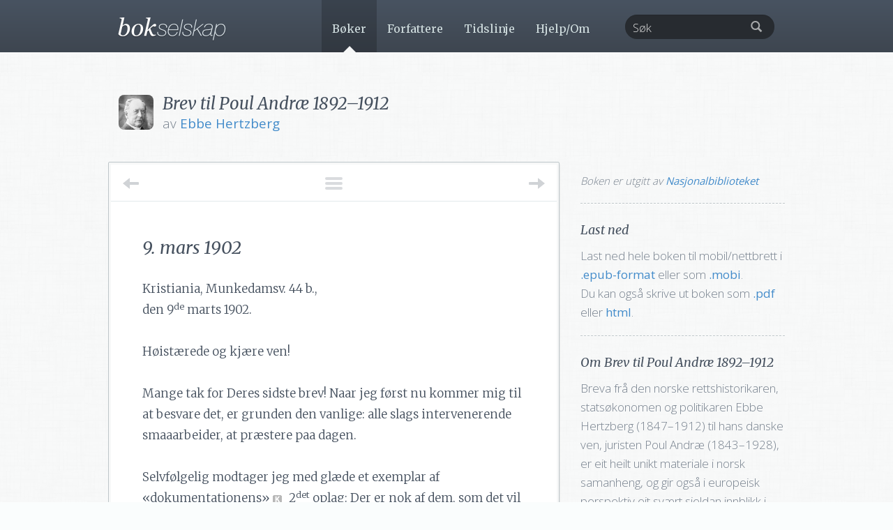

--- FILE ---
content_type: text/html; charset=UTF-8
request_url: https://www.bokselskap.no/boker/brevhertzbergandrae/9-mars-1902
body_size: 12702
content:
<!DOCTYPE html>
<html lang="en">
  <head>
    <meta name='robots' content='max-image-preview:large' />
	<style>img:is([sizes="auto" i], [sizes^="auto," i]) { contain-intrinsic-size: 3000px 1500px }</style>
	<link rel="alternate" type="application/rss+xml" title="Bokselskap &raquo; Feed" href="https://www.bokselskap.no/feed" />
<link rel="alternate" type="application/rss+xml" title="Bokselskap &raquo; Comments Feed" href="https://www.bokselskap.no/comments/feed" />
<meta property="og:image" content="https://www.bokselskap.no/wp-content/themes/bokselskap2/img/books/126.jpg" /><meta property="og:type" content="article" /><meta property="og:url" content="https://www.bokselskap.no/boker/brevhertzbergandrae"/><meta property="og:title" content="Les gratis: «Brev til Poul Andræ 1892–1912» av Ebbe Hertzberg"/><meta property="og:description" content="<p>Breva frå den norske rettshistorikaren, statsøkonomen og politikaren Ebbe Hertzberg (1847–1912) til hans danske ven, juristen Poul Andræ (1843–1928), er eit heilt unikt materiale i norsk samanheng, og gir også i europeisk perspektiv eit svært sjeldan innblikk i korleis to personar ved hundreårsskiftet 1900 oppfatta sitt eige likekjønna begjær i lys av nye omgrep som «homoseksuell», «kontrærseksuell» og «urning».</p>
<p>Tretten av breva frå Hertzberg til Andræ er bevart, og oppbevart på Nasjonalbiblioteket (Brevs. 222a). Breva er her transkribert og utstyrt med forklarande fotnotar av Runar Jordåen ved Skeivt arkiv, Universitetsbiblioteket i Bergen.</p>"/><script type="text/javascript">
/* <![CDATA[ */
window._wpemojiSettings = {"baseUrl":"https:\/\/s.w.org\/images\/core\/emoji\/16.0.1\/72x72\/","ext":".png","svgUrl":"https:\/\/s.w.org\/images\/core\/emoji\/16.0.1\/svg\/","svgExt":".svg","source":{"concatemoji":"https:\/\/www.bokselskap.no\/wp-includes\/js\/wp-emoji-release.min.js?ver=6.8.3"}};
/*! This file is auto-generated */
!function(s,n){var o,i,e;function c(e){try{var t={supportTests:e,timestamp:(new Date).valueOf()};sessionStorage.setItem(o,JSON.stringify(t))}catch(e){}}function p(e,t,n){e.clearRect(0,0,e.canvas.width,e.canvas.height),e.fillText(t,0,0);var t=new Uint32Array(e.getImageData(0,0,e.canvas.width,e.canvas.height).data),a=(e.clearRect(0,0,e.canvas.width,e.canvas.height),e.fillText(n,0,0),new Uint32Array(e.getImageData(0,0,e.canvas.width,e.canvas.height).data));return t.every(function(e,t){return e===a[t]})}function u(e,t){e.clearRect(0,0,e.canvas.width,e.canvas.height),e.fillText(t,0,0);for(var n=e.getImageData(16,16,1,1),a=0;a<n.data.length;a++)if(0!==n.data[a])return!1;return!0}function f(e,t,n,a){switch(t){case"flag":return n(e,"\ud83c\udff3\ufe0f\u200d\u26a7\ufe0f","\ud83c\udff3\ufe0f\u200b\u26a7\ufe0f")?!1:!n(e,"\ud83c\udde8\ud83c\uddf6","\ud83c\udde8\u200b\ud83c\uddf6")&&!n(e,"\ud83c\udff4\udb40\udc67\udb40\udc62\udb40\udc65\udb40\udc6e\udb40\udc67\udb40\udc7f","\ud83c\udff4\u200b\udb40\udc67\u200b\udb40\udc62\u200b\udb40\udc65\u200b\udb40\udc6e\u200b\udb40\udc67\u200b\udb40\udc7f");case"emoji":return!a(e,"\ud83e\udedf")}return!1}function g(e,t,n,a){var r="undefined"!=typeof WorkerGlobalScope&&self instanceof WorkerGlobalScope?new OffscreenCanvas(300,150):s.createElement("canvas"),o=r.getContext("2d",{willReadFrequently:!0}),i=(o.textBaseline="top",o.font="600 32px Arial",{});return e.forEach(function(e){i[e]=t(o,e,n,a)}),i}function t(e){var t=s.createElement("script");t.src=e,t.defer=!0,s.head.appendChild(t)}"undefined"!=typeof Promise&&(o="wpEmojiSettingsSupports",i=["flag","emoji"],n.supports={everything:!0,everythingExceptFlag:!0},e=new Promise(function(e){s.addEventListener("DOMContentLoaded",e,{once:!0})}),new Promise(function(t){var n=function(){try{var e=JSON.parse(sessionStorage.getItem(o));if("object"==typeof e&&"number"==typeof e.timestamp&&(new Date).valueOf()<e.timestamp+604800&&"object"==typeof e.supportTests)return e.supportTests}catch(e){}return null}();if(!n){if("undefined"!=typeof Worker&&"undefined"!=typeof OffscreenCanvas&&"undefined"!=typeof URL&&URL.createObjectURL&&"undefined"!=typeof Blob)try{var e="postMessage("+g.toString()+"("+[JSON.stringify(i),f.toString(),p.toString(),u.toString()].join(",")+"));",a=new Blob([e],{type:"text/javascript"}),r=new Worker(URL.createObjectURL(a),{name:"wpTestEmojiSupports"});return void(r.onmessage=function(e){c(n=e.data),r.terminate(),t(n)})}catch(e){}c(n=g(i,f,p,u))}t(n)}).then(function(e){for(var t in e)n.supports[t]=e[t],n.supports.everything=n.supports.everything&&n.supports[t],"flag"!==t&&(n.supports.everythingExceptFlag=n.supports.everythingExceptFlag&&n.supports[t]);n.supports.everythingExceptFlag=n.supports.everythingExceptFlag&&!n.supports.flag,n.DOMReady=!1,n.readyCallback=function(){n.DOMReady=!0}}).then(function(){return e}).then(function(){var e;n.supports.everything||(n.readyCallback(),(e=n.source||{}).concatemoji?t(e.concatemoji):e.wpemoji&&e.twemoji&&(t(e.twemoji),t(e.wpemoji)))}))}((window,document),window._wpemojiSettings);
/* ]]> */
</script>
<style id='wp-emoji-styles-inline-css' type='text/css'>

	img.wp-smiley, img.emoji {
		display: inline !important;
		border: none !important;
		box-shadow: none !important;
		height: 1em !important;
		width: 1em !important;
		margin: 0 0.07em !important;
		vertical-align: -0.1em !important;
		background: none !important;
		padding: 0 !important;
	}
</style>
<link rel='stylesheet' id='wp-block-library-css' href='https://www.bokselskap.no/wp-includes/css/dist/block-library/style.min.css?ver=6.8.3' type='text/css' media='all' />
<style id='classic-theme-styles-inline-css' type='text/css'>
/*! This file is auto-generated */
.wp-block-button__link{color:#fff;background-color:#32373c;border-radius:9999px;box-shadow:none;text-decoration:none;padding:calc(.667em + 2px) calc(1.333em + 2px);font-size:1.125em}.wp-block-file__button{background:#32373c;color:#fff;text-decoration:none}
</style>
<style id='global-styles-inline-css' type='text/css'>
:root{--wp--preset--aspect-ratio--square: 1;--wp--preset--aspect-ratio--4-3: 4/3;--wp--preset--aspect-ratio--3-4: 3/4;--wp--preset--aspect-ratio--3-2: 3/2;--wp--preset--aspect-ratio--2-3: 2/3;--wp--preset--aspect-ratio--16-9: 16/9;--wp--preset--aspect-ratio--9-16: 9/16;--wp--preset--color--black: #000000;--wp--preset--color--cyan-bluish-gray: #abb8c3;--wp--preset--color--white: #ffffff;--wp--preset--color--pale-pink: #f78da7;--wp--preset--color--vivid-red: #cf2e2e;--wp--preset--color--luminous-vivid-orange: #ff6900;--wp--preset--color--luminous-vivid-amber: #fcb900;--wp--preset--color--light-green-cyan: #7bdcb5;--wp--preset--color--vivid-green-cyan: #00d084;--wp--preset--color--pale-cyan-blue: #8ed1fc;--wp--preset--color--vivid-cyan-blue: #0693e3;--wp--preset--color--vivid-purple: #9b51e0;--wp--preset--gradient--vivid-cyan-blue-to-vivid-purple: linear-gradient(135deg,rgba(6,147,227,1) 0%,rgb(155,81,224) 100%);--wp--preset--gradient--light-green-cyan-to-vivid-green-cyan: linear-gradient(135deg,rgb(122,220,180) 0%,rgb(0,208,130) 100%);--wp--preset--gradient--luminous-vivid-amber-to-luminous-vivid-orange: linear-gradient(135deg,rgba(252,185,0,1) 0%,rgba(255,105,0,1) 100%);--wp--preset--gradient--luminous-vivid-orange-to-vivid-red: linear-gradient(135deg,rgba(255,105,0,1) 0%,rgb(207,46,46) 100%);--wp--preset--gradient--very-light-gray-to-cyan-bluish-gray: linear-gradient(135deg,rgb(238,238,238) 0%,rgb(169,184,195) 100%);--wp--preset--gradient--cool-to-warm-spectrum: linear-gradient(135deg,rgb(74,234,220) 0%,rgb(151,120,209) 20%,rgb(207,42,186) 40%,rgb(238,44,130) 60%,rgb(251,105,98) 80%,rgb(254,248,76) 100%);--wp--preset--gradient--blush-light-purple: linear-gradient(135deg,rgb(255,206,236) 0%,rgb(152,150,240) 100%);--wp--preset--gradient--blush-bordeaux: linear-gradient(135deg,rgb(254,205,165) 0%,rgb(254,45,45) 50%,rgb(107,0,62) 100%);--wp--preset--gradient--luminous-dusk: linear-gradient(135deg,rgb(255,203,112) 0%,rgb(199,81,192) 50%,rgb(65,88,208) 100%);--wp--preset--gradient--pale-ocean: linear-gradient(135deg,rgb(255,245,203) 0%,rgb(182,227,212) 50%,rgb(51,167,181) 100%);--wp--preset--gradient--electric-grass: linear-gradient(135deg,rgb(202,248,128) 0%,rgb(113,206,126) 100%);--wp--preset--gradient--midnight: linear-gradient(135deg,rgb(2,3,129) 0%,rgb(40,116,252) 100%);--wp--preset--font-size--small: 13px;--wp--preset--font-size--medium: 20px;--wp--preset--font-size--large: 36px;--wp--preset--font-size--x-large: 42px;--wp--preset--spacing--20: 0.44rem;--wp--preset--spacing--30: 0.67rem;--wp--preset--spacing--40: 1rem;--wp--preset--spacing--50: 1.5rem;--wp--preset--spacing--60: 2.25rem;--wp--preset--spacing--70: 3.38rem;--wp--preset--spacing--80: 5.06rem;--wp--preset--shadow--natural: 6px 6px 9px rgba(0, 0, 0, 0.2);--wp--preset--shadow--deep: 12px 12px 50px rgba(0, 0, 0, 0.4);--wp--preset--shadow--sharp: 6px 6px 0px rgba(0, 0, 0, 0.2);--wp--preset--shadow--outlined: 6px 6px 0px -3px rgba(255, 255, 255, 1), 6px 6px rgba(0, 0, 0, 1);--wp--preset--shadow--crisp: 6px 6px 0px rgba(0, 0, 0, 1);}:where(.is-layout-flex){gap: 0.5em;}:where(.is-layout-grid){gap: 0.5em;}body .is-layout-flex{display: flex;}.is-layout-flex{flex-wrap: wrap;align-items: center;}.is-layout-flex > :is(*, div){margin: 0;}body .is-layout-grid{display: grid;}.is-layout-grid > :is(*, div){margin: 0;}:where(.wp-block-columns.is-layout-flex){gap: 2em;}:where(.wp-block-columns.is-layout-grid){gap: 2em;}:where(.wp-block-post-template.is-layout-flex){gap: 1.25em;}:where(.wp-block-post-template.is-layout-grid){gap: 1.25em;}.has-black-color{color: var(--wp--preset--color--black) !important;}.has-cyan-bluish-gray-color{color: var(--wp--preset--color--cyan-bluish-gray) !important;}.has-white-color{color: var(--wp--preset--color--white) !important;}.has-pale-pink-color{color: var(--wp--preset--color--pale-pink) !important;}.has-vivid-red-color{color: var(--wp--preset--color--vivid-red) !important;}.has-luminous-vivid-orange-color{color: var(--wp--preset--color--luminous-vivid-orange) !important;}.has-luminous-vivid-amber-color{color: var(--wp--preset--color--luminous-vivid-amber) !important;}.has-light-green-cyan-color{color: var(--wp--preset--color--light-green-cyan) !important;}.has-vivid-green-cyan-color{color: var(--wp--preset--color--vivid-green-cyan) !important;}.has-pale-cyan-blue-color{color: var(--wp--preset--color--pale-cyan-blue) !important;}.has-vivid-cyan-blue-color{color: var(--wp--preset--color--vivid-cyan-blue) !important;}.has-vivid-purple-color{color: var(--wp--preset--color--vivid-purple) !important;}.has-black-background-color{background-color: var(--wp--preset--color--black) !important;}.has-cyan-bluish-gray-background-color{background-color: var(--wp--preset--color--cyan-bluish-gray) !important;}.has-white-background-color{background-color: var(--wp--preset--color--white) !important;}.has-pale-pink-background-color{background-color: var(--wp--preset--color--pale-pink) !important;}.has-vivid-red-background-color{background-color: var(--wp--preset--color--vivid-red) !important;}.has-luminous-vivid-orange-background-color{background-color: var(--wp--preset--color--luminous-vivid-orange) !important;}.has-luminous-vivid-amber-background-color{background-color: var(--wp--preset--color--luminous-vivid-amber) !important;}.has-light-green-cyan-background-color{background-color: var(--wp--preset--color--light-green-cyan) !important;}.has-vivid-green-cyan-background-color{background-color: var(--wp--preset--color--vivid-green-cyan) !important;}.has-pale-cyan-blue-background-color{background-color: var(--wp--preset--color--pale-cyan-blue) !important;}.has-vivid-cyan-blue-background-color{background-color: var(--wp--preset--color--vivid-cyan-blue) !important;}.has-vivid-purple-background-color{background-color: var(--wp--preset--color--vivid-purple) !important;}.has-black-border-color{border-color: var(--wp--preset--color--black) !important;}.has-cyan-bluish-gray-border-color{border-color: var(--wp--preset--color--cyan-bluish-gray) !important;}.has-white-border-color{border-color: var(--wp--preset--color--white) !important;}.has-pale-pink-border-color{border-color: var(--wp--preset--color--pale-pink) !important;}.has-vivid-red-border-color{border-color: var(--wp--preset--color--vivid-red) !important;}.has-luminous-vivid-orange-border-color{border-color: var(--wp--preset--color--luminous-vivid-orange) !important;}.has-luminous-vivid-amber-border-color{border-color: var(--wp--preset--color--luminous-vivid-amber) !important;}.has-light-green-cyan-border-color{border-color: var(--wp--preset--color--light-green-cyan) !important;}.has-vivid-green-cyan-border-color{border-color: var(--wp--preset--color--vivid-green-cyan) !important;}.has-pale-cyan-blue-border-color{border-color: var(--wp--preset--color--pale-cyan-blue) !important;}.has-vivid-cyan-blue-border-color{border-color: var(--wp--preset--color--vivid-cyan-blue) !important;}.has-vivid-purple-border-color{border-color: var(--wp--preset--color--vivid-purple) !important;}.has-vivid-cyan-blue-to-vivid-purple-gradient-background{background: var(--wp--preset--gradient--vivid-cyan-blue-to-vivid-purple) !important;}.has-light-green-cyan-to-vivid-green-cyan-gradient-background{background: var(--wp--preset--gradient--light-green-cyan-to-vivid-green-cyan) !important;}.has-luminous-vivid-amber-to-luminous-vivid-orange-gradient-background{background: var(--wp--preset--gradient--luminous-vivid-amber-to-luminous-vivid-orange) !important;}.has-luminous-vivid-orange-to-vivid-red-gradient-background{background: var(--wp--preset--gradient--luminous-vivid-orange-to-vivid-red) !important;}.has-very-light-gray-to-cyan-bluish-gray-gradient-background{background: var(--wp--preset--gradient--very-light-gray-to-cyan-bluish-gray) !important;}.has-cool-to-warm-spectrum-gradient-background{background: var(--wp--preset--gradient--cool-to-warm-spectrum) !important;}.has-blush-light-purple-gradient-background{background: var(--wp--preset--gradient--blush-light-purple) !important;}.has-blush-bordeaux-gradient-background{background: var(--wp--preset--gradient--blush-bordeaux) !important;}.has-luminous-dusk-gradient-background{background: var(--wp--preset--gradient--luminous-dusk) !important;}.has-pale-ocean-gradient-background{background: var(--wp--preset--gradient--pale-ocean) !important;}.has-electric-grass-gradient-background{background: var(--wp--preset--gradient--electric-grass) !important;}.has-midnight-gradient-background{background: var(--wp--preset--gradient--midnight) !important;}.has-small-font-size{font-size: var(--wp--preset--font-size--small) !important;}.has-medium-font-size{font-size: var(--wp--preset--font-size--medium) !important;}.has-large-font-size{font-size: var(--wp--preset--font-size--large) !important;}.has-x-large-font-size{font-size: var(--wp--preset--font-size--x-large) !important;}
:where(.wp-block-post-template.is-layout-flex){gap: 1.25em;}:where(.wp-block-post-template.is-layout-grid){gap: 1.25em;}
:where(.wp-block-columns.is-layout-flex){gap: 2em;}:where(.wp-block-columns.is-layout-grid){gap: 2em;}
:root :where(.wp-block-pullquote){font-size: 1.5em;line-height: 1.6;}
</style>
<link rel="https://api.w.org/" href="https://www.bokselskap.no/wp-json/" /><link rel="alternate" title="JSON" type="application/json" href="https://www.bokselskap.no/wp-json/wp/v2/pages/38099" /><link rel="EditURI" type="application/rsd+xml" title="RSD" href="https://www.bokselskap.no/xmlrpc.php?rsd" />
<meta name="generator" content="WordPress 6.8.3" />
<link rel="canonical" href="https://www.bokselskap.no/boker/brevhertzbergandrae/9-mars-1902" />
<link rel='shortlink' href='https://www.bokselskap.no/?p=38099' />
<link rel="alternate" title="oEmbed (JSON)" type="application/json+oembed" href="https://www.bokselskap.no/wp-json/oembed/1.0/embed?url=https%3A%2F%2Fwww.bokselskap.no%2Fboker%2Fbrevhertzbergandrae%2F9-mars-1902" />
<link rel="alternate" title="oEmbed (XML)" type="text/xml+oembed" href="https://www.bokselskap.no/wp-json/oembed/1.0/embed?url=https%3A%2F%2Fwww.bokselskap.no%2Fboker%2Fbrevhertzbergandrae%2F9-mars-1902&#038;format=xml" />

<!--Plugin Disable Admin Bar and ToolBar 2013.0615.0936 Active - Tag: 74be16979710d4c4e7c6647856088456-->

<!--This Site is Optimized to Speedup DashBoard and Minimize Memory Load Consumption with Disabled ToolBar-->

 
    <meta charset="utf-8">
    <meta http-equiv="X-UA-Compatible" content="IE=edge">
    <meta name="viewport" content="width=device-width, initial-scale=1.0">
    <meta name="description" content="">
    <meta name="author" content="">
    
    <link href='https://fonts.googleapis.com/css?family=Libre+Baskerville:400,700,400italic|Merriweather:400,700,900,300italic,400italic,700italic,900italic,300|Open+Sans:300,400,700,600' rel='stylesheet' type='text/css'>

    <title>9. mars 1902 | Bokselskap</title>

    <!-- Bootstrap core CSS -->
    <link href="https://www.bokselskap.no/wp-content/themes/bokselskap2/stylesheets/bootstrap.css" rel="stylesheet">
    <link href="https://www.bokselskap.no/wp-content/themes/bokselskap2/stylesheets/bootstrap-select.min.css" rel="stylesheet">
    <link href="https://www.bokselskap.no/wp-content/themes/bokselskap2/stylesheets/tipTip.css" rel="stylesheet">
    <link href="https://www.bokselskap.no/wp-content/themes/bokselskap2/stylesheets/imageviewer.css" rel="stylesheet">


    <!-- Just for debugging purposes. Don't actually copy this line! -->
    <!--[if lt IE 9]><script src="../../docs-assets/js/ie8-responsive-file-warning.js"></script><![endif]-->

    <!-- HTML5 shim and Respond.js IE8 support of HTML5 elements and media queries -->
    <!--[if lt IE 9]>
      <script src="https://oss.maxcdn.com/libs/html5shiv/3.7.0/html5shiv.js"></script>
      <script src="https://oss.maxcdn.com/libs/respond.js/1.3.0/respond.min.js"></script>
    <![endif]-->
    
     <script src="https://ajax.googleapis.com/ajax/libs/jquery/1.10.2/jquery.min.js"></script>
	 <script src="https://www.bokselskap.no/wp-content/themes/bokselskap2/javascripts/bootstrap-select.min.js"></script>
	 <script src="https://www.bokselskap.no/wp-content/themes/bokselskap2/javascripts/bootstrap.min.js"></script> 
   
	 <script type="text/javascript" src="https://www.bokselskap.no/wp-content/themes/bokselskap2/javascripts/jquery.easing.1.3.js"></script>
	 <script type="text/javascript" src="https://www.bokselskap.no/wp-content/themes/bokselskap2/javascripts/jquery.tipTip.minified.js"></script>
     <script type="text/javascript" src="https://www.bokselskap.no/wp-content/themes/bokselskap2/javascripts/imageviewer.min.js"></script>
	 <script type="text/javascript" src="https://www.bokselskap.no/wp-content/themes/bokselskap2/javascripts/jquery.coda-slider-2.0.js"></script>
	 <script type="text/javascript" src="https://www.bokselskap.no/wp-content/themes/bokselskap2/javascripts/jquery.quicksand.min.js"></script>
	 
	 <script type="text/javascript" src="https://www.bokselskap.no/wp-content/themes/bokselskap2/javascripts/bokselskap.js"></script>
	 <script type="text/javascript" src="https://www.bokselskap.no/wp-content/themes/bokselskap2/javascripts/custom.js"></script>

    <!-- Custom styles for this template -->
    <link href="https://www.bokselskap.no/wp-content/themes/bokselskap2/stylesheets/style.css" rel="stylesheet">
    <link rel="stylesheet" type="text/css" media="print" href="https://www.bokselskap.no/wp-content/themes/bokselskap2/stylesheets/print.css" />
    <link rel="shortcut icon" href="https://www.bokselskap.no/wp-content/themes/bokselskap2/img/favicon.png">

<!-- Start of Survicate (www.survicate.com) code -->
<script type="text/javascript">
 (function(w) {
   w._sv = w._sv || {};
   w._sv.trackingCode = 'hynjegNmjRYROleXPbhNClARKPXovDen'; 
   var s = document.createElement('script');
   s.src = '//api.survicate.com/assets/survicate.js';
   s.async = true;
   var e = document.getElementsByTagName('script')[0];
   e.parentNode.insertBefore(s, e);
 })(window);
</script>
<!-- End of Survicate code -->

  </head>

  <body class="wp-singular page-template page-template-bok-kapittel-page page-template-bok-kapittel-page-php page page-id-38099 page-child parent-pageid-38019 wp-theme-bokselskap2">

    <!-- Static navbar -->
    <div class="navbar navbar-default navbar-static-top" role="navigation">
      <div class="container">
        <div class="navbar-header">

          <button type="button" class="navbar-toggle" data-toggle="collapse" data-target=".navbar-ex1-collapse">
            <span class="sr-only">Navigasjonsmeny</span>
            <span class="icon-bar"></span>
            <span class="icon-bar"></span>
            <span class="icon-bar"></span>
          </button>
          
          <a class="navbar-brand" href="https://www.bokselskap.no"><img src="https://www.bokselskap.no/wp-content/themes/bokselskap2/img/logo.png" /></a>
        </div>

        <div class="navbar-collapse collapse navbar-ex1-collapse navbar-right">

          <ul class="nav navbar-nav ">

			<li id="li_boker"><a id="boker" href="https://www.bokselskap.no/boker" >B&oslash;ker</a></li>
			<li id="li_forfattere"><a id="forfattere" href="https://www.bokselskap.no/forfattere">Forfattere</a></li>
			<li id="li_tidslinje"><a id="" href="https://www.bokselskap.no/tidslinje">Tidslinje</a></li>
			<li id="li_hjelp_om"><a id="hjelp_om" href="https://www.bokselskap.no/hjelp_om">Hjelp/Om</a></li>

          </ul>

          <form role="search" method="get" id="searchform" action="https://www.bokselskap.no" class="navbar-form pull-right">

            <div id="search_form" class="form-group has-feedback">
             <input type="text" class="form-control pull-right" placeholder="Søk" id="s" name="s" value=""></input>
             <input type="submit" id="searchsubmit" value="Søk" style="display:none;">
             <span class="glyphicon glyphicon-search form-control-feedback"></span>
            </div>
  
          </form>

        </div><!--/.nav-collapse -->
      </div>
    </div>




    <div class="top">

      <div class="container">

        <div class="row">

          <div id="book_header" class="col-md-12" style="padding-left: 78px">

                          <a href="https://www.bokselskap.no/forfattere/hertzberg"><img style="left: 15px" src="../../wp-content/themes/bokselskap2/img/authors/hertzberg.jpg" /></a>
            
            <h1>Brev til Poul Andræ 1892–1912</h1>
                          <p>av <a href="https://www.bokselskap.no/forfattere/hertzberg">Ebbe Hertzberg</a>              </p>
            
            

          </div>
        </div>

        <div class="row">

          <div class="col-md-8" id="text">


            <div class="text_nav">

              <a id="toggle_toc" href="#" title="Vis innholdsfortegnelse">
                <span></span><span></span><span></span>
              </a>

                            <a class="navigasjon_previous" href="https://www.bokselskap.no/boker/brevhertzbergandrae/9-februar-1902" alt="" title="G&aring; til forrige kapittel">
                <span class="arrow_text">Forrige</span>
                <span class="arrow_bar"></span>
                <span class="arrow_arrow"></span>
              </a>
              
                            <a class="navigasjon_next" href="https://www.bokselskap.no/boker/brevhertzbergandrae/6-januar-1903" alt="" title="G&aring; til neste kapittel">
                <span class="arrow_text">Neste</span>
                <span class="arrow_bar"></span>
                <span class="arrow_arrow"></span>
              </a>
              
                <div id="innhold_liste">
                  <ul>

                <li class="page_item page-item-38025 "><a href="https://www.bokselskap.no/boker/brevhertzbergandrae/tittelside">[tittelside]</a></li><li class="page_item page-item-38032 "><a href="https://www.bokselskap.no/boker/brevhertzbergandrae/kolofon">[kolofon]</a></li><li class="page_item page-item-38040 "><a href="https://www.bokselskap.no/boker/brevhertzbergandrae/forord">Forord</a></li><li class="page_item page-item-38046 "><a href="https://www.bokselskap.no/boker/brevhertzbergandrae/innleiing">Innleiing</a></li><li class="page_item page-item-40722 "><a href="https://www.bokselskap.no/boker/brevhertzbergandrae/om-utgaava">Om utgåva</a></li><li class="page_item page-item-38054 "><a href="https://www.bokselskap.no/boker/brevhertzbergandrae/faksimilar">Brevliste med faksimilar</a></li><li class="page_item page-item-40671 "><a href="https://www.bokselskap.no/boker/brevhertzbergandrae/illustrasjoner">[illustrasjoner]</a></li><li class="page_item page-item-38064 "><a href="https://www.bokselskap.no/boker/brevhertzbergandrae/15-mai-1892">15. mai 1892</a></li><li class="page_item page-item-38070 "><a href="https://www.bokselskap.no/boker/brevhertzbergandrae/5-juni-1892">5. [juni] 1892</a></li><li class="page_item page-item-38075 "><a href="https://www.bokselskap.no/boker/brevhertzbergandrae/2-januar-1898">2. januar 1898</a></li><li class="page_item page-item-38080 "><a href="https://www.bokselskap.no/boker/brevhertzbergandrae/29-desember-1900">29. desember 1900</a></li><li class="page_item page-item-38084 "><a href="https://www.bokselskap.no/boker/brevhertzbergandrae/12-mars-1901">12. mars 1901</a></li><li class="page_item page-item-38089 "><a href="https://www.bokselskap.no/boker/brevhertzbergandrae/9-februar-1902">9. februar 1902</a></li><li class="page_item page-item-38099 current_page_item"><a href="https://www.bokselskap.no/boker/brevhertzbergandrae/9-mars-1902">9. mars 1902</a></li><li class="page_item page-item-38103 "><a href="https://www.bokselskap.no/boker/brevhertzbergandrae/6-januar-1903">6. januar 1903</a></li><li class="page_item page-item-38112 "><a href="https://www.bokselskap.no/boker/brevhertzbergandrae/udat1903">[Mars eller april 1903]</a></li><li class="page_item page-item-38117 "><a href="https://www.bokselskap.no/boker/brevhertzbergandrae/12-mai-1903">12. mai 1903</a></li><li class="page_item page-item-38124 "><a href="https://www.bokselskap.no/boker/brevhertzbergandrae/7-april-1906">7. april 1906</a></li><li class="page_item page-item-38130 "><a href="https://www.bokselskap.no/boker/brevhertzbergandrae/17-februar-1907">17. februar [1907]</a></li><li class="page_item page-item-38137 "><a href="https://www.bokselskap.no/boker/brevhertzbergandrae/16-mars-1912">16. mars 1912</a></li><li class="page_item page-item-38144 "><a href="https://www.bokselskap.no/boker/brevhertzbergandrae/litteratur">Litteratur</a></li>
                </div>

            </div>

            <div id="text_inner">

            <h1 class="page_title">9. mars 1902</h1>

              <!--<div id="font_resizer">

              </div>  -->

			  <p class="dateline">Kristiania, Munkedamsv. 44 b.,
<br/>den 9<sup>de</sup> marts 1902.</p>
<p class="salute">Høistærede og kjære ven!</p>
<p class="paraNoIndent">Mange tak for Deres sidste brev! Naar jeg først nu kommer mig til at besvare det, er grunden den vanlige: alle slags intervenerende smaaarbeider, at præstere paa dagen.</p>
<p class="paraNoIndent">Selvfølgelig modtager jeg med glæde et exemplar af «dokumentationens»<span class="commentary">«dokumentationens»] den tidlegare nemnde boka <em>Andræ-Hall overfor den politiske situation i efteraaret 1863</em> som Poul Andræ gav ut i 1902.</span> 2<sup>det</sup> oplag: Der er nok af dem, som det vil interessere at faa bogen!</p>
<p class="paraNoIndent">Særdeles nysgjerrig er jeg efter at høre lidt nærmere om Deres sammenstød med gamle Vedel! Jeg kan tænke mig, at han, som neppe var uden væsentlig andel i troen paa hine skjæbnesvangre <span class="origPage">2</span>luftslotte, føler sig personlig engageret i striden om den psychologisk-politiske berettigelse af dem.<span class="commentary">gamle Vedel … af dem] Peter Vedel (1823–1911), Poul Andræs steonkel. Som direktør i det danske utanriksdepartementet stod han sentralt i 1863–1864. Poul hadde kritisert Vedel og andre danske politikarar i 1863–64 for ei naiv tru på («skjæbnesvangre lutfslotte») at den svensk-norske regjeringa ville støtta Danmark i konflikten med Tyskland. Samanstøyten det her blir referert til heng sannsynlegvis saman med det.</span></p>
<p class="paraNoIndent">Hvad der blandt andet har optaget mig den sidste uge er et rent personligt spørgsmaal: skal jeg modtage et – forøvrigt hidtil ikke fremsat! – tilbud om at blive expeditionschef (d.e. hos Eder «departementschef») i landbrugsministeriet eller skal jeg – hvad jeg ligeledes underhaanden har faaet ‹…› udsigt til – gaa ind igjen som professor ved universitetet i mit gamle fag? Helst vil jeg naturligvis det sidste – men saavel i den ene som i den anden retning gjør der sig visse rivaliserende indflydelser ‹…› gjældende, og jeg vilde paa den anden side af personlige grunde nødig risikere at falde mellem begge stole, hvad der ikke er <span class="origPage">3</span>saa sikkert at jeg ikke kunde komme til at gjøre. I anledning af expeditionschefsposten har enkelte af vore vigtigste presseorganer givet mig særdeles smigrende attester, og navnlig har det store venstreblad «Verdens Gang» (= «Politiken» i Kjøbenhavn) imorges en overordentlig sympathisk reklame for mig.<span class="commentary">I anledning af expeditionschefsposten … mig] det var ein heil del skriveri om kven som skulle få den ledige stillinga som ekspedisjonssjef. Statssekretærar og departementsrådar eksisterte ikkje på dette tidspunktet, embetet som ekspedisjonssjef hang dermed høgt, og det var eit absolutt krav om embetseksamen. <em>Aftenposten</em> trykte på framsida 6. mars eit lesarinnlegg som framheva Hertzberg som den best kvalifiserte. At også venstreavisa <em>Verdens Gang</em> tok til orde for Hertzberg var meir oppsiktsvekkande.</span> Ja, kjære ven, det gaar op og ned her i verden, og den ene dag ligner ei den anden; ikke desto mindre siger jeg med franskmændene: plus ça change, plus c&#8217;est la même chose.<span class="commentary">plus ça change, plus c&#8217;est la même chose] (fr.) jo meir ting endrar seg, jo meir blir dei verande det same.</span> Det er de samme munde, som blæser paa den hede suppe og de frosne fingre. Det er samme publikum, som formaster sig til at raabe korsfæst idag og at strø palmegrene for ends fod imorgen, eller omvendt, eftersom det kan falde sig.</p>
<p class="paraNoIndent"><span class="origPage">4</span>Vi har netop havt et urningsselvmord her, en juridisk kandidat Gjessing, ansat i et af departementen og nær de 40.<span class="commentary">et urningsselvmord … nær de 40] dette må vera Christian Gjessing (1863–1902), kjøpmansson frå Drammen og cand.jur. Ifølgje folketeljinga i 1900 var han kopist i Revisjonsdepartementet. Han døydde 14. februar 1902 (Statsarkivet i Oslo (SAO), Oslo skifterett, Dødsfallsprotokoll C 1, 1899–1903, folio 189a), altså kort tid før Hertzberg skreiv brevet. Skiftet viser at han stod i stor gjeld til både søsken og andre (SAO: Oslo skifterett, Skifteutlodningsprotokoll C 3, 1901–1903, folio 205b–206a).</span> Et noksaa kompliceret tilfælde: søgte som yngre tilflugt i en forlovelse med en rig arving, som dog hurtig opdagede sin feiltagelse og slog op. Dog skede opslaget i venskabelige former, og hun forærede ham endog ved afskeden kr 10,000, som han var svag nok paa hendes forestillinger at modtage. Hendes slægtninges og venners ærgrelse over denne gave tog imidlertid sladderen i sin tjeneste, og nu fortalte rygtet stadig, at <em>han</em> som <em>vilkaar</em> for forlovelsens hævelse havde <em>forlangt</em> sig beløbet udbetalt som <em>skadeserstatning</em>, noget man forresten ikke behøver at være jurist for at forstaa var sludder. Rygtet blev dog troet og berøvede <sup>ham</sup> saagodtsom al omgang. Saa formaaede han ei at staa imod drik – udsvævelser – aandelig og moralsk nedgang – uforsigtigheder – prellerier, tildels meget ondartede – tilsidst forsøg paa at forføre en konstabel – politiet melder sagen til ministeriet – øieblikkelig afsked med 1 aars løn – skudt sig – stor og velbesøgt <em>begravelse</em>.</p>
<p class="salute">Deres meget hengivne
<br/>Ebbe Hertzberg.</p>
          </div>

            <div class="text_nav">

                            <a class="navigasjon_previous" href="https://www.bokselskap.no/boker/brevhertzbergandrae/9-februar-1902" alt="" title="G&aring; til forrige kapittel">
                <span class="arrow_text">Forrige</span>
                <span class="arrow_bar"></span>
                <span class="arrow_arrow"></span>
              </a>
              
                            <a class="navigasjon_next" href="https://www.bokselskap.no/boker/brevhertzbergandrae/6-januar-1903" alt="" title="G&aring; til neste kapittel">
                <span class="arrow_text">Neste</span>
                <span class="arrow_bar"></span>
                <span class="arrow_arrow"></span>
              </a>
              
            </div>

        </div>


          <div class="col-md-4" id="bok_sidebar">

              <div id="facsimiles">

                <!--<a href="#" class="exit_facsimile_view">Lukk faksimilevisning</a>-->

                <div id="facsimile_content">

                </div>

              </div>

              <div id="utgitt_av">

                <p class="utgitt_av">Boken er utgitt av <a href="https://www.bokselskap.no/hjelp_om/om_bokselskap">Nasjonalbiblioteket</a></p>

              </div>

            <div id="last_ned">

                  <h4>Last ned</h4>
                  <p>Last ned hele boken til mobil/nettbrett
                                    i <a class="download-epub" href="https://www.bokselskap.no/wp-content/themes/bokselskap2/tekster/epub/brevhertzbergandrae.epub">.epub-format</a> eller som                  <a <a class="download-mobi" href="https://www.bokselskap.no/wp-content/themes/bokselskap2/tekster/mobi/brevhertzbergandrae.mobi">.mobi</a>.
                  </br>Du kan ogs&#x00E5; skrive ut boken som <a <a class="download-pdf" href="https://www.bokselskap.no/wp-content/themes/bokselskap2/tekster/pdf/brevhertzbergandrae.pdf">.pdf</a> eller <a <a class="download-html" href="https://www.bokselskap.no/wp-content/themes/bokselskap2/tekster/html/brevhertzbergandrae.zip">html</a>.</p>

                              </div>

            <div id="fade">

              <div id="verkspresentasjon">

                  <h4>Om Brev til Poul Andræ 1892–1912</h4>
                  <p>Breva frå den norske rettshistorikaren, statsøkonomen og politikaren Ebbe Hertzberg (1847–1912) til hans danske ven, juristen Poul Andræ (1843–1928), er eit heilt unikt materiale i norsk samanheng, og gir også i europeisk perspektiv eit svært sjeldan innblikk i korleis to personar ved hundreårsskiftet 1900 oppfatta sitt eige likekjønna begjær i lys av nye omgrep som «homoseksuell», «kontrærseksuell» og «urning».</p>
<p>Tretten av breva frå Hertzberg til Andræ er bevart, og oppbevart på Nasjonalbiblioteket (Brevs. 222a). Breva er her transkribert og utstyrt med forklarande fotnotar av Runar Jordåen ved Skeivt arkiv, Universitetsbiblioteket i Bergen.</p>
                  <div id="verkspresentasjon_under"><p>Breva sin kjeldeverdi er svært høg; dei stammar frå ein periode då me veit veldig lite om den skeive historia. Dei er ei kjelde til mange ting: til Hertzbergs oppfatning av eigen seksualitet og til den verda av likekjønna relasjonar han oppsøkte både i Noreg og utanlands.</p></div>
                  <a href="" id="verkspresentasjon_les_mer">Les mer..</a>

              </div>

              
                              <div id="forfatterpresentasjon">

                  <div id="forfatter_bilde_container">
                                        <a href="https://www.bokselskap.no/forfattere/hertzberg"><img id="lite_forfatter_bilde" src="https://www.bokselskap.no/wp-content/themes/bokselskap2/images/forfattere/EbbeHertzberg.jpg"/></a>
                  </div>


                  <div id="forfatter_tekst_container">
                    <h4>Om Ebbe Hertzberg</h4>
                    <p>Ebbe Hertzberg (1847&#x2013;1912) var rettshistoriker, statsøkonom, diplomat og politiker.</p> <p><a href="https://www.bokselskap.no/forfattere/hertzberg">Les mer..</a></p>
                  </div>

                </div>
                              
              
              <div id="del">

                  <h4>F&#x00F8;lg Bokselskap i sosiale medier</h4>
                  <p><a target="blank" href="https://www.instagram.com/bokselskap/">Instagram</a>&#x00A0;&#x00A0;&#x00A0;&#x00A0;&#x00A0;&#x00A0;<a target="blank" href="https://www.facebook.com/bokselskap">Facebook</a>
                  <br/><a target="blank" href="https://bsky.app/profile/bokselskap.bsky.social">Bluesky</a>&#x00A0;&#x00A0;&#x00A0;&#x00A0;&#x00A0;&#x00A0;&#x00A0;&#x00A0;&#x00A0;&#x00A0;<a target="blank" href="https://x.com/bokselskap">X</a></p>

<!--                  <a href="http://twitter.com/home?status=Jeg leser 'Brev til Poul Andræ 1892–1912' av Ebbe Hertzberg (https://www.bokselskap.no/boker/brevhertzbergandrae)" target="_blank">Del p&aring; X</a><br/>
                  <a name="fb_share"  href="http://www.facebook.com/sharer.php?u=https://www.bokselskap.no/boker/brevhertzbergandrae&t=Brev til Poul Andræ 1892–1912 av Ebbe Hertzberg" target="_blank">Del p&aring; Facebook</a> -->

              </div>

            </div>



            </div>


        </div>
      </div>

    </div>


    <div class="bottom">
      <div class="container">

      <div class="row">

        <div class="col-xs-12 col-sm-5" id="front_categories">

          <h3>G&#x00E5; ikke glipp av ett eneste ord.</h3>
          <p>Fyll ut e-posten din under s&#x00E5; vi kan varsle deg n&#x00E5;r nye verk publiseres.</p>

          <form action="/takk" method="post" role="form" class="form-inline">

            <input name="epost" class="form-control" type="text" placeholder="Min e-post" /> <br/><br/>
            <input type="submit" value="Jeg vil motta varsler!" class="btn btn-default"/>

          </form>


        </div> <!-- /row -->

        </div>



      </div> <!-- /row -->


      </div> <!-- /container -->
    </div>

    <script type="text/javascript">

$( document ).ready(function() {


    // Sett cookie med navn p&#x00E5; kapittelet

    // finn navn p&#x00E5; boka og kapittelet brukeren er i
    var leser_bok = "38019"; // bruker id-nummeret til boka/parenten som cookie key
    var leser_kapittel = "38099";

    createCookie(leser_bok, leser_kapittel, 365);

});

</script>

    <div class="footer">
      <div class="container">
      
        <div class="row">
          <div class="col-md-4">
          
            Redaktør: Ellen Nessheim Wiger

          </div>
          <div class="col-md-4">
          
            E-post: <a href="mailto:kontakt@bokselskap.no">kontakt@bokselskap.no</a>

          </div>
          <div class="col-md-4">
            Info in: 
            <a href="http://www.bokselskap.no/hjelp_om/english">English</a> <em>|</em> <a href="http://www.bokselskap.no/hjelp_om/deutsch">Deutsch</a> <em>|</em> <a href="http://www.bokselskap.no/hjelp_om/francais">Français</a>

          </div>
        </div> <!-- /row -->


      </div> <!-- /container -->
    </div>


<script>
  (function(i,s,o,g,r,a,m){i['GoogleAnalyticsObject']=r;i[r]=i[r]||function(){
  (i[r].q=i[r].q||[]).push(arguments)},i[r].l=1*new Date();a=s.createElement(o),
  m=s.getElementsByTagName(o)[0];a.async=1;a.src=g;m.parentNode.insertBefore(a,m)
  })(window,document,'script','//www.google-analytics.com/analytics.js','ga');

  ga('create', 'UA-18747390-1', 'bokselskap.no');
  ga('send', 'pageview');

</script>
    
<script type="speculationrules">
{"prefetch":[{"source":"document","where":{"and":[{"href_matches":"\/*"},{"not":{"href_matches":["\/wp-*.php","\/wp-admin\/*","\/wp-content\/uploads\/*","\/wp-content\/*","\/wp-content\/plugins\/*","\/wp-content\/themes\/bokselskap2\/*","\/*\\?(.+)"]}},{"not":{"selector_matches":"a[rel~=\"nofollow\"]"}},{"not":{"selector_matches":".no-prefetch, .no-prefetch a"}}]},"eagerness":"conservative"}]}
</script>

<!--Plugin Disable Admin Bar and ToolBar 2013.0615.0936 Active - Tag: 74be16979710d4c4e7c6647856088456-->

<!--This Site is Optimized to Speedup DashBoard and Minimize Memory Load Consumption with Disabled ToolBar-->



</body>
</html>